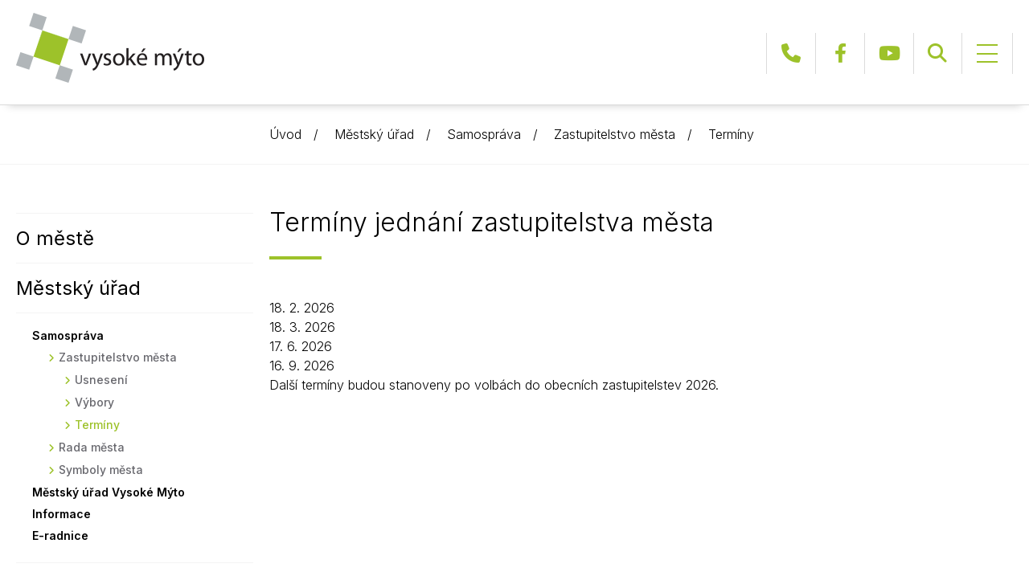

--- FILE ---
content_type: text/html; charset=UTF-8
request_url: https://www.vysoke-myto.cz/mestsky-urad/samosprava/zastupitelstvo-mesta/terminy/terminy-jednani-zastupitelstva-mesta/
body_size: 11470
content:
<!DOCTYPE html>
<!-- BEGIN html -->
<html lang="cs">
 
<!-- BEGIN head -->
<head>

	<meta charset="UTF-8">
	<meta name="viewport" content="width=device-width, initial-scale=1">
	<title>Termíny jednání zastupitelstva města &#8211; Město Vysoké Mýto</title>
<meta name='robots' content='max-image-preview:large' />
<link rel='dns-prefetch' href='//fonts.googleapis.com' />
<link rel="alternate" type="application/rss+xml" title="Město Vysoké Mýto &raquo; RSS zdroj" href="https://www.vysoke-myto.cz/feed/" />
<link rel="alternate" type="application/rss+xml" title="Město Vysoké Mýto &raquo; RSS komentářů" href="https://www.vysoke-myto.cz/comments/feed/" />
<link rel="alternate" type="application/rss+xml" title="Město Vysoké Mýto &raquo; RSS komentářů pro Termíny jednání zastupitelstva města" href="https://www.vysoke-myto.cz/mestsky-urad/samosprava/zastupitelstvo-mesta/terminy/terminy-jednani-zastupitelstva-mesta/feed/" />
<link rel="alternate" title="oEmbed (JSON)" type="application/json+oembed" href="https://www.vysoke-myto.cz/wp-json/oembed/1.0/embed?url=https%3A%2F%2Fwww.vysoke-myto.cz%2Fmestsky-urad%2Fsamosprava%2Fzastupitelstvo-mesta%2Fterminy%2Fterminy-jednani-zastupitelstva-mesta%2F" />
<link rel="alternate" title="oEmbed (XML)" type="text/xml+oembed" href="https://www.vysoke-myto.cz/wp-json/oembed/1.0/embed?url=https%3A%2F%2Fwww.vysoke-myto.cz%2Fmestsky-urad%2Fsamosprava%2Fzastupitelstvo-mesta%2Fterminy%2Fterminy-jednani-zastupitelstva-mesta%2F&#038;format=xml" />
<style id='wp-img-auto-sizes-contain-inline-css'>
img:is([sizes=auto i],[sizes^="auto," i]){contain-intrinsic-size:3000px 1500px}
/*# sourceURL=wp-img-auto-sizes-contain-inline-css */
</style>
<style id='wp-emoji-styles-inline-css'>

	img.wp-smiley, img.emoji {
		display: inline !important;
		border: none !important;
		box-shadow: none !important;
		height: 1em !important;
		width: 1em !important;
		margin: 0 0.07em !important;
		vertical-align: -0.1em !important;
		background: none !important;
		padding: 0 !important;
	}
/*# sourceURL=wp-emoji-styles-inline-css */
</style>
<style id='wp-block-library-inline-css'>
:root{--wp-block-synced-color:#7a00df;--wp-block-synced-color--rgb:122,0,223;--wp-bound-block-color:var(--wp-block-synced-color);--wp-editor-canvas-background:#ddd;--wp-admin-theme-color:#007cba;--wp-admin-theme-color--rgb:0,124,186;--wp-admin-theme-color-darker-10:#006ba1;--wp-admin-theme-color-darker-10--rgb:0,107,160.5;--wp-admin-theme-color-darker-20:#005a87;--wp-admin-theme-color-darker-20--rgb:0,90,135;--wp-admin-border-width-focus:2px}@media (min-resolution:192dpi){:root{--wp-admin-border-width-focus:1.5px}}.wp-element-button{cursor:pointer}:root .has-very-light-gray-background-color{background-color:#eee}:root .has-very-dark-gray-background-color{background-color:#313131}:root .has-very-light-gray-color{color:#eee}:root .has-very-dark-gray-color{color:#313131}:root .has-vivid-green-cyan-to-vivid-cyan-blue-gradient-background{background:linear-gradient(135deg,#00d084,#0693e3)}:root .has-purple-crush-gradient-background{background:linear-gradient(135deg,#34e2e4,#4721fb 50%,#ab1dfe)}:root .has-hazy-dawn-gradient-background{background:linear-gradient(135deg,#faaca8,#dad0ec)}:root .has-subdued-olive-gradient-background{background:linear-gradient(135deg,#fafae1,#67a671)}:root .has-atomic-cream-gradient-background{background:linear-gradient(135deg,#fdd79a,#004a59)}:root .has-nightshade-gradient-background{background:linear-gradient(135deg,#330968,#31cdcf)}:root .has-midnight-gradient-background{background:linear-gradient(135deg,#020381,#2874fc)}:root{--wp--preset--font-size--normal:16px;--wp--preset--font-size--huge:42px}.has-regular-font-size{font-size:1em}.has-larger-font-size{font-size:2.625em}.has-normal-font-size{font-size:var(--wp--preset--font-size--normal)}.has-huge-font-size{font-size:var(--wp--preset--font-size--huge)}.has-text-align-center{text-align:center}.has-text-align-left{text-align:left}.has-text-align-right{text-align:right}.has-fit-text{white-space:nowrap!important}#end-resizable-editor-section{display:none}.aligncenter{clear:both}.items-justified-left{justify-content:flex-start}.items-justified-center{justify-content:center}.items-justified-right{justify-content:flex-end}.items-justified-space-between{justify-content:space-between}.screen-reader-text{border:0;clip-path:inset(50%);height:1px;margin:-1px;overflow:hidden;padding:0;position:absolute;width:1px;word-wrap:normal!important}.screen-reader-text:focus{background-color:#ddd;clip-path:none;color:#444;display:block;font-size:1em;height:auto;left:5px;line-height:normal;padding:15px 23px 14px;text-decoration:none;top:5px;width:auto;z-index:100000}html :where(.has-border-color){border-style:solid}html :where([style*=border-top-color]){border-top-style:solid}html :where([style*=border-right-color]){border-right-style:solid}html :where([style*=border-bottom-color]){border-bottom-style:solid}html :where([style*=border-left-color]){border-left-style:solid}html :where([style*=border-width]){border-style:solid}html :where([style*=border-top-width]){border-top-style:solid}html :where([style*=border-right-width]){border-right-style:solid}html :where([style*=border-bottom-width]){border-bottom-style:solid}html :where([style*=border-left-width]){border-left-style:solid}html :where(img[class*=wp-image-]){height:auto;max-width:100%}:where(figure){margin:0 0 1em}html :where(.is-position-sticky){--wp-admin--admin-bar--position-offset:var(--wp-admin--admin-bar--height,0px)}@media screen and (max-width:600px){html :where(.is-position-sticky){--wp-admin--admin-bar--position-offset:0px}}

/*# sourceURL=wp-block-library-inline-css */
</style><style id='wp-block-paragraph-inline-css'>
.is-small-text{font-size:.875em}.is-regular-text{font-size:1em}.is-large-text{font-size:2.25em}.is-larger-text{font-size:3em}.has-drop-cap:not(:focus):first-letter{float:left;font-size:8.4em;font-style:normal;font-weight:100;line-height:.68;margin:.05em .1em 0 0;text-transform:uppercase}body.rtl .has-drop-cap:not(:focus):first-letter{float:none;margin-left:.1em}p.has-drop-cap.has-background{overflow:hidden}:root :where(p.has-background){padding:1.25em 2.375em}:where(p.has-text-color:not(.has-link-color)) a{color:inherit}p.has-text-align-left[style*="writing-mode:vertical-lr"],p.has-text-align-right[style*="writing-mode:vertical-rl"]{rotate:180deg}
/*# sourceURL=https://www.vysoke-myto.cz/wp-includes/blocks/paragraph/style.min.css */
</style>
<style id='global-styles-inline-css'>
:root{--wp--preset--aspect-ratio--square: 1;--wp--preset--aspect-ratio--4-3: 4/3;--wp--preset--aspect-ratio--3-4: 3/4;--wp--preset--aspect-ratio--3-2: 3/2;--wp--preset--aspect-ratio--2-3: 2/3;--wp--preset--aspect-ratio--16-9: 16/9;--wp--preset--aspect-ratio--9-16: 9/16;--wp--preset--color--black: #000000;--wp--preset--color--cyan-bluish-gray: #abb8c3;--wp--preset--color--white: #ffffff;--wp--preset--color--pale-pink: #f78da7;--wp--preset--color--vivid-red: #cf2e2e;--wp--preset--color--luminous-vivid-orange: #ff6900;--wp--preset--color--luminous-vivid-amber: #fcb900;--wp--preset--color--light-green-cyan: #7bdcb5;--wp--preset--color--vivid-green-cyan: #00d084;--wp--preset--color--pale-cyan-blue: #8ed1fc;--wp--preset--color--vivid-cyan-blue: #0693e3;--wp--preset--color--vivid-purple: #9b51e0;--wp--preset--gradient--vivid-cyan-blue-to-vivid-purple: linear-gradient(135deg,rgb(6,147,227) 0%,rgb(155,81,224) 100%);--wp--preset--gradient--light-green-cyan-to-vivid-green-cyan: linear-gradient(135deg,rgb(122,220,180) 0%,rgb(0,208,130) 100%);--wp--preset--gradient--luminous-vivid-amber-to-luminous-vivid-orange: linear-gradient(135deg,rgb(252,185,0) 0%,rgb(255,105,0) 100%);--wp--preset--gradient--luminous-vivid-orange-to-vivid-red: linear-gradient(135deg,rgb(255,105,0) 0%,rgb(207,46,46) 100%);--wp--preset--gradient--very-light-gray-to-cyan-bluish-gray: linear-gradient(135deg,rgb(238,238,238) 0%,rgb(169,184,195) 100%);--wp--preset--gradient--cool-to-warm-spectrum: linear-gradient(135deg,rgb(74,234,220) 0%,rgb(151,120,209) 20%,rgb(207,42,186) 40%,rgb(238,44,130) 60%,rgb(251,105,98) 80%,rgb(254,248,76) 100%);--wp--preset--gradient--blush-light-purple: linear-gradient(135deg,rgb(255,206,236) 0%,rgb(152,150,240) 100%);--wp--preset--gradient--blush-bordeaux: linear-gradient(135deg,rgb(254,205,165) 0%,rgb(254,45,45) 50%,rgb(107,0,62) 100%);--wp--preset--gradient--luminous-dusk: linear-gradient(135deg,rgb(255,203,112) 0%,rgb(199,81,192) 50%,rgb(65,88,208) 100%);--wp--preset--gradient--pale-ocean: linear-gradient(135deg,rgb(255,245,203) 0%,rgb(182,227,212) 50%,rgb(51,167,181) 100%);--wp--preset--gradient--electric-grass: linear-gradient(135deg,rgb(202,248,128) 0%,rgb(113,206,126) 100%);--wp--preset--gradient--midnight: linear-gradient(135deg,rgb(2,3,129) 0%,rgb(40,116,252) 100%);--wp--preset--font-size--small: 13px;--wp--preset--font-size--medium: 20px;--wp--preset--font-size--large: 36px;--wp--preset--font-size--x-large: 42px;--wp--preset--spacing--20: 0.44rem;--wp--preset--spacing--30: 0.67rem;--wp--preset--spacing--40: 1rem;--wp--preset--spacing--50: 1.5rem;--wp--preset--spacing--60: 2.25rem;--wp--preset--spacing--70: 3.38rem;--wp--preset--spacing--80: 5.06rem;--wp--preset--shadow--natural: 6px 6px 9px rgba(0, 0, 0, 0.2);--wp--preset--shadow--deep: 12px 12px 50px rgba(0, 0, 0, 0.4);--wp--preset--shadow--sharp: 6px 6px 0px rgba(0, 0, 0, 0.2);--wp--preset--shadow--outlined: 6px 6px 0px -3px rgb(255, 255, 255), 6px 6px rgb(0, 0, 0);--wp--preset--shadow--crisp: 6px 6px 0px rgb(0, 0, 0);}:where(.is-layout-flex){gap: 0.5em;}:where(.is-layout-grid){gap: 0.5em;}body .is-layout-flex{display: flex;}.is-layout-flex{flex-wrap: wrap;align-items: center;}.is-layout-flex > :is(*, div){margin: 0;}body .is-layout-grid{display: grid;}.is-layout-grid > :is(*, div){margin: 0;}:where(.wp-block-columns.is-layout-flex){gap: 2em;}:where(.wp-block-columns.is-layout-grid){gap: 2em;}:where(.wp-block-post-template.is-layout-flex){gap: 1.25em;}:where(.wp-block-post-template.is-layout-grid){gap: 1.25em;}.has-black-color{color: var(--wp--preset--color--black) !important;}.has-cyan-bluish-gray-color{color: var(--wp--preset--color--cyan-bluish-gray) !important;}.has-white-color{color: var(--wp--preset--color--white) !important;}.has-pale-pink-color{color: var(--wp--preset--color--pale-pink) !important;}.has-vivid-red-color{color: var(--wp--preset--color--vivid-red) !important;}.has-luminous-vivid-orange-color{color: var(--wp--preset--color--luminous-vivid-orange) !important;}.has-luminous-vivid-amber-color{color: var(--wp--preset--color--luminous-vivid-amber) !important;}.has-light-green-cyan-color{color: var(--wp--preset--color--light-green-cyan) !important;}.has-vivid-green-cyan-color{color: var(--wp--preset--color--vivid-green-cyan) !important;}.has-pale-cyan-blue-color{color: var(--wp--preset--color--pale-cyan-blue) !important;}.has-vivid-cyan-blue-color{color: var(--wp--preset--color--vivid-cyan-blue) !important;}.has-vivid-purple-color{color: var(--wp--preset--color--vivid-purple) !important;}.has-black-background-color{background-color: var(--wp--preset--color--black) !important;}.has-cyan-bluish-gray-background-color{background-color: var(--wp--preset--color--cyan-bluish-gray) !important;}.has-white-background-color{background-color: var(--wp--preset--color--white) !important;}.has-pale-pink-background-color{background-color: var(--wp--preset--color--pale-pink) !important;}.has-vivid-red-background-color{background-color: var(--wp--preset--color--vivid-red) !important;}.has-luminous-vivid-orange-background-color{background-color: var(--wp--preset--color--luminous-vivid-orange) !important;}.has-luminous-vivid-amber-background-color{background-color: var(--wp--preset--color--luminous-vivid-amber) !important;}.has-light-green-cyan-background-color{background-color: var(--wp--preset--color--light-green-cyan) !important;}.has-vivid-green-cyan-background-color{background-color: var(--wp--preset--color--vivid-green-cyan) !important;}.has-pale-cyan-blue-background-color{background-color: var(--wp--preset--color--pale-cyan-blue) !important;}.has-vivid-cyan-blue-background-color{background-color: var(--wp--preset--color--vivid-cyan-blue) !important;}.has-vivid-purple-background-color{background-color: var(--wp--preset--color--vivid-purple) !important;}.has-black-border-color{border-color: var(--wp--preset--color--black) !important;}.has-cyan-bluish-gray-border-color{border-color: var(--wp--preset--color--cyan-bluish-gray) !important;}.has-white-border-color{border-color: var(--wp--preset--color--white) !important;}.has-pale-pink-border-color{border-color: var(--wp--preset--color--pale-pink) !important;}.has-vivid-red-border-color{border-color: var(--wp--preset--color--vivid-red) !important;}.has-luminous-vivid-orange-border-color{border-color: var(--wp--preset--color--luminous-vivid-orange) !important;}.has-luminous-vivid-amber-border-color{border-color: var(--wp--preset--color--luminous-vivid-amber) !important;}.has-light-green-cyan-border-color{border-color: var(--wp--preset--color--light-green-cyan) !important;}.has-vivid-green-cyan-border-color{border-color: var(--wp--preset--color--vivid-green-cyan) !important;}.has-pale-cyan-blue-border-color{border-color: var(--wp--preset--color--pale-cyan-blue) !important;}.has-vivid-cyan-blue-border-color{border-color: var(--wp--preset--color--vivid-cyan-blue) !important;}.has-vivid-purple-border-color{border-color: var(--wp--preset--color--vivid-purple) !important;}.has-vivid-cyan-blue-to-vivid-purple-gradient-background{background: var(--wp--preset--gradient--vivid-cyan-blue-to-vivid-purple) !important;}.has-light-green-cyan-to-vivid-green-cyan-gradient-background{background: var(--wp--preset--gradient--light-green-cyan-to-vivid-green-cyan) !important;}.has-luminous-vivid-amber-to-luminous-vivid-orange-gradient-background{background: var(--wp--preset--gradient--luminous-vivid-amber-to-luminous-vivid-orange) !important;}.has-luminous-vivid-orange-to-vivid-red-gradient-background{background: var(--wp--preset--gradient--luminous-vivid-orange-to-vivid-red) !important;}.has-very-light-gray-to-cyan-bluish-gray-gradient-background{background: var(--wp--preset--gradient--very-light-gray-to-cyan-bluish-gray) !important;}.has-cool-to-warm-spectrum-gradient-background{background: var(--wp--preset--gradient--cool-to-warm-spectrum) !important;}.has-blush-light-purple-gradient-background{background: var(--wp--preset--gradient--blush-light-purple) !important;}.has-blush-bordeaux-gradient-background{background: var(--wp--preset--gradient--blush-bordeaux) !important;}.has-luminous-dusk-gradient-background{background: var(--wp--preset--gradient--luminous-dusk) !important;}.has-pale-ocean-gradient-background{background: var(--wp--preset--gradient--pale-ocean) !important;}.has-electric-grass-gradient-background{background: var(--wp--preset--gradient--electric-grass) !important;}.has-midnight-gradient-background{background: var(--wp--preset--gradient--midnight) !important;}.has-small-font-size{font-size: var(--wp--preset--font-size--small) !important;}.has-medium-font-size{font-size: var(--wp--preset--font-size--medium) !important;}.has-large-font-size{font-size: var(--wp--preset--font-size--large) !important;}.has-x-large-font-size{font-size: var(--wp--preset--font-size--x-large) !important;}
/*# sourceURL=global-styles-inline-css */
</style>

<style id='classic-theme-styles-inline-css'>
/*! This file is auto-generated */
.wp-block-button__link{color:#fff;background-color:#32373c;border-radius:9999px;box-shadow:none;text-decoration:none;padding:calc(.667em + 2px) calc(1.333em + 2px);font-size:1.125em}.wp-block-file__button{background:#32373c;color:#fff;text-decoration:none}
/*# sourceURL=/wp-includes/css/classic-themes.min.css */
</style>
<link rel="stylesheet" href="https://fonts.googleapis.com/css2?family=Inter%3Awght%40300%3B400%3B500%3B600%3B700&#038;subset=latin%2Clatin-ext&#038;ver=6.9" media="all">
<link rel="stylesheet" href="https://www.vysoke-myto.cz/wp-content/themes/vysoke-myto-theme/css/fontawesome.min.css?ver=6.9" media="all">
<link rel="stylesheet" href="https://www.vysoke-myto.cz/wp-content/themes/vysoke-myto-theme/css/bootstrap.min.css?ver=6.9" media="all">
<link rel="stylesheet" href="https://www.vysoke-myto.cz/wp-content/themes/vysoke-myto-theme/css/ekko-lightbox.min.css?ver=6.9" media="all">
<link rel="stylesheet" href="https://www.vysoke-myto.cz/wp-content/themes/vysoke-myto-theme/style.css?ver=14" media="all">
<script src="https://www.vysoke-myto.cz/wp-includes/js/jquery/jquery.min.js?ver=3.7.1" id="jquery-core-js"></script>
<link rel="https://api.w.org/" href="https://www.vysoke-myto.cz/wp-json/" /><link rel="alternate" title="JSON" type="application/json" href="https://www.vysoke-myto.cz/wp-json/wp/v2/posts/15559" /><link rel="EditURI" type="application/rsd+xml" title="RSD" href="https://www.vysoke-myto.cz/xmlrpc.php?rsd" />
<meta name="generator" content="WordPress 6.9" />
<link rel="canonical" href="https://www.vysoke-myto.cz/mestsky-urad/samosprava/zastupitelstvo-mesta/terminy/terminy-jednani-zastupitelstva-mesta/" />
<link rel='shortlink' href='https://www.vysoke-myto.cz/?p=15559' />
<meta name="cdp-version" content="1.5.0" /><link rel="icon" href="https://www.vysoke-myto.cz/wp-content/uploads/2023/03/favicon.png" sizes="32x32" />
<link rel="icon" href="https://www.vysoke-myto.cz/wp-content/uploads/2023/03/favicon.png" sizes="192x192" />
<link rel="apple-touch-icon" href="https://www.vysoke-myto.cz/wp-content/uploads/2023/03/favicon.png" />
<meta name="msapplication-TileImage" content="https://www.vysoke-myto.cz/wp-content/uploads/2023/03/favicon.png" />
 
<!-- END head -->
</head>
 
<!-- BEGIN body -->
<body class="wp-singular post-template-default single single-post postid-15559 single-format-standard wp-theme-vysoke-myto-theme">

<header>
	<div class="container">
		<div class="brand"><a href="https://www.vysoke-myto.cz/">Město Vysoké Mýto</a></div>
		<nav>
			<div class="header">
					<ul class="menu">
						<li class="with"><a href="https://www.vysoke-myto.cz/o-meste/">O městě</a>								<div class="sub"><div class="sub-container"><ul class="col-lg-3">
							<li><a href="https://www.vysoke-myto.cz/o-meste/mesto/">Město</a>								<ul>
								<li><a href="https://www.vysoke-myto.cz/o-meste/mesto/historie-mesta/">Historie města</a></li>
								<li><a href="https://www.vysoke-myto.cz/o-meste/mesto/pamatky/">Památky</a></li>
								<li><a href="https://www.vysoke-myto.cz/o-meste/mesto/partnerska-mesta/">Partnerská města</a></li>
								<li><a href="https://www.vysoke-myto.cz/o-meste/mesto/podporujeme/">Podporujeme</a>								<ul>
									<li><a href="http://www.vysokomytsko.cz/" class="custom" target="_blank">Mikroregion Vysokomýtsko</a></li>
									<li><a href="http://hasici.vmyto.cz/" class="custom" target="_blank">Sbor dobrovolných hasičů</a></li>
									<li><a href="https://www.muzeum-myto.cz/cs/sodomkovo-vm" class="custom" target="_blank">Sodomkovo Vysoké Mýto</a></li>
									<li><a href="https://www.hudbapomaha.cz/" class="custom" target="_blank">Festival Hudba pomáhá</a></li>
									</ul></li>
									</ul></li>
								</ul><ul class="col-lg-3">
							<li><a href="https://www.vysoke-myto.cz/o-meste/skolstvi/">Školství</a>								<ul>
								<li><a href="https://www.vysoke-myto.cz/o-meste/skolstvi/materske-skoly/">Mateřské školy</a></li>
								<li><a href="https://www.vysoke-myto.cz/o-meste/skolstvi/zakladni-skoly/">Základní školy</a></li>
								<li><a href="https://www.vysoke-myto.cz/o-meste/skolstvi/stredni-skoly/">Střední školy</a></li>
								<li><a href="https://www.vysoke-myto.cz/o-meste/skolstvi/detske-skupiny/">Dětské skupiny</a></li>
								<li><a href="https://www.svc-mikado.cz/" class="custom" target="_blank">Mikádo</a></li>
									</ul></li>
								</ul><ul class="col-lg-3">
							<li><a href="https://www.vysoke-myto.cz/o-meste/zdravotnictvi/">Zdravotnictví</a>								<ul>
								<li><a href="https://www.vysoke-myto.cz/o-meste/zdravotnictvi/nemocnice/">Nemocnice</a></li>
								<li><a href="https://www.vysoke-myto.cz/o-meste/zdravotnictvi/ordinace-lekaru/">Ordinace lékařů</a>								<ul>
									<li><a href="https://www.vysoke-myto.cz/o-meste/zdravotnictvi/ordinace-lekaru/ordinace-pro-deti-a-dorost/">Ordinace pro děti a dorost</a></li>
									<li><a href="https://www.vysoke-myto.cz/o-meste/zdravotnictvi/ordinace-lekaru/ordinace-pro-dospele/">Ordinace pro dospělé</a></li>
									<li><a href="https://www.vysoke-myto.cz/o-meste/zdravotnictvi/ordinace-lekaru/zubni-ordinace/">Zubní ordinace</a></li>
									<li><a href="https://www.vysoke-myto.cz/o-meste/zdravotnictvi/ordinace-lekaru/ostatni-ordinace/">Ostatní ordinace</a></li>
									<li><a href="https://www.vysoke-myto.cz/o-meste/zdravotnictvi/ordinace-lekaru/veterinari/">Veterináři</a></li>
									</ul></li>
								<li><a href="https://www.vysoke-myto.cz/o-meste/zdravotnictvi/pohotovost/">Pohotovost</a></li>
									</ul></li>
								</ul><ul class="col-lg-3">
							<li><a href="https://www.vysoke-myto.cz/o-meste/sluzby-a-organizace-mesta/">Služby a organizace města</a>								<ul>
								<li><a href="http://www.tsvmyto.cz/" class="custom" target="_blank">Technické služby</a></li>
								<li><a href="http://www.mbp.cz/" class="custom" target="_blank">Městský bytový podnik</a></li>
								<li><a href="http://www.lesyvm.cz/" class="custom" target="_blank">Městské lesy</a></li>
								<li><a href="http://www.vodovody-vm.cz/" class="custom" target="_blank">Vodovody a kanalizace</a></li>
								<li><a href="https://www.sportcentrum-vm.cz/" class="custom" target="_blank">Sportcentrum Vysoké Mýto</a></li>
								<li><a href="http://vmkulturni.cz/" class="custom" target="_blank">Vysokomýtská kulturní</a></li>
									</ul></li>
									</ul></div></div></li>
						<li class="with"><a href="https://www.vysoke-myto.cz/mestsky-urad/">Městský úřad</a>								<div class="sub"><div class="sub-container"><ul class="col-lg-3">
							<li><a href="https://www.vysoke-myto.cz/mestsky-urad/samosprava/">Samospráva</a>								<ul>
								<li><a href="https://www.vysoke-myto.cz/mestsky-urad/samosprava/zastupitelstvo-mesta/">Zastupitelstvo města</a>								<ul>
									<li><a href="https://www.vysoke-myto.cz/mestsky-urad/samosprava/zastupitelstvo-mesta/usneseni-zastupitelstva-mesta/">Usnesení</a></li>
									<li><a href="https://www.vysoke-myto.cz/mestsky-urad/samosprava/zastupitelstvo-mesta/vybory/">Výbory</a></li>
									<li><a href="https://www.vysoke-myto.cz/mestsky-urad/samosprava/zastupitelstvo-mesta/terminy/">Termíny</a></li>
									</ul></li>
								<li><a href="https://www.vysoke-myto.cz/mestsky-urad/samosprava/rada-mesta/">Rada města</a>								<ul>
									<li><a href="https://www.vysoke-myto.cz/mestsky-urad/samosprava/rada-mesta/usneseni-rady-mesta/">Usnesení</a></li>
									<li><a href="https://www.vysoke-myto.cz/mestsky-urad/samosprava/rada-mesta/komise/">Komise</a></li>
									<li><a href="https://www.vysoke-myto.cz/mestsky-urad/samosprava/rada-mesta/terminy-rada-mesta/">Termíny</a></li>
									</ul></li>
								<li><a href="https://www.vysoke-myto.cz/mestsky-urad/samosprava/symboly-mesta/">Symboly města</a></li>
									</ul></li>
								</ul><ul class="col-lg-3">
							<li><a href="https://www.vysoke-myto.cz/mestsky-urad/vysoke-myto/">Městský úřad Vysoké Mýto</a>								<ul>
								<li><a href="https://www.vysoke-myto.cz/mestsky-urad/vysoke-myto/vedeni-uradu/">Vedení úřadu</a></li>
								<li><a href="https://www.vysoke-myto.cz/mestsky-urad/vysoke-myto/organizacni-struktura/">Organizační struktura</a></li>
								<li><a href="https://www.vysoke-myto.cz/mestsky-urad/vysoke-myto/zvlastni-organy-mesta/">Zvláštní orgány města</a></li>
								<li><a href="https://www.vysoke-myto.cz/mestsky-urad/vysoke-myto/mestska-policie/">Městská policie</a></li>
								<li><a href="https://www.vysoke-myto.cz/mestsky-urad/vysoke-myto/kariera/">Kariéra</a></li>
									</ul></li>
								</ul><ul class="col-lg-3">
							<li><a href="https://www.vysoke-myto.cz/mestsky-urad/informace/">Informace</a>								<ul>
								<li><a href="https://www.vysoke-myto.cz/mestsky-urad/informace/povinne-informace/">Povinné informace</a></li>
								<li><a href="https://www.vysoke-myto.cz/mestsky-urad/informace/strategicke-dokumenty/">Strategické dokumenty</a></li>
								<li><a href="https://www.vysoke-myto.cz/mestsky-urad/informace/uredni-deska/">Úřední deska</a></li>
								<li><a href="https://www.vysoke-myto.cz/mestsky-urad/informace/vyhlasky-a-narizeni/">Vyhlášky a nařízení</a></li>
								<li><a href="https://www.vysoke-myto.cz/mestsky-urad/informace/rozpocty/">Rozpočty</a></li>
								<li><a href="https://portal.gov.cz/" class="custom" target="_blank">Životní situace</a></li>
								<li><a href="https://www.vysoke-myto.cz/mestsky-urad/informace/krizove-informace/">Krizové informace</a></li>
								<li><a href="https://projekty.vysoke-myto.cz/" class="custom" target="_blank">Stavby a investice</a></li>
								<li><a href="https://www.vysoke-myto.cz/mestsky-urad/informace/dotace-a-projekty/">Dotace a projekty</a></li>
								<li><a href="https://www.vysoke-myto.cz/mestsky-urad/informace/odpady/">Odpady</a></li>
								<li><a href="https://www.vysoke-myto.cz/mestsky-urad/informace/ztraty-a-nalezy/">Ztráty a nálezy</a></li>
									</ul></li>
								</ul><ul class="col-lg-3">
							<li><a href="https://www.vysoke-myto.cz/mestsky-urad/e-radnice/">E-radnice</a>								<ul>
								<li><a href="https://www.vysoke-myto.cz/mestsky-urad/e-radnice/formulare/">Formuláře</a></li>
								<li><a href="https://www.vysoke-myto.cz/mestsky-urad/e-radnice/elektronicka-podatelna/">Elektronická podatelna</a></li>
								<li><a href="https://lepsi.vysoke-myto.cz/" class="custom" target="_blank">Lepší Mýto</a></li>
								<li><a href="https://www.gobec.cz/vysoke-myto/" class="custom" target="_blank">Mapový server</a></li>
								<li><a href="https://www.vysoke-myto.cz/mestsky-urad/e-radnice/online-kamery/">Online kamery</a></li>
								<li><a href="https://www.vysoke-myto.cz/mestsky-urad/e-radnice/informace-o-radarech/">Informace o radarech</a></li>
								<li><a href="https://www.vysoke-myto.cz/mestsky-urad/kontakty/">Kontakty</a></li>
									</ul></li>
									</ul></div></div></li>
						<li class="with"><a href="https://www.vysoke-myto.cz/volny-cas/">Volný čas</a>								<div class="sub"><div class="sub-container"><ul class="col-lg-3">
							<li><a href="https://infocentrum.vysoke-myto.cz/" class="custom" target="_blank">Infocentrum</a></li>
								</ul><ul class="col-lg-3">
							<li><a href="https://www.gobec.cz/vysoke-myto/" class="custom" target="_blank">Mapy města</a></li>
								</ul><ul class="col-lg-3">
							<li><a href="https://www.vysoke-myto.cz/volny-cas/kultura/">Kultura</a>								<ul>
								<li><a href="https://www.vysoke-myto.cz/volny-cas/kultura/vyznamne-mestske-akce/">Městské akce</a>								<ul>
									<li><a href="https://www.vysoke-myto.cz/volny-cas/kultura/vyznamne-mestske-akce/fotogalerie/">Fotogalerie</a></li>
									</ul></li>
								<li><a href="https://mklub.cz" class="custom" target="_blank">M-klub</a></li>
								<li><a href="https://www.knihovna-vm.cz/" class="custom" target="_blank">Městská knihovna</a></li>
								<li><a href="http://www.galerie-vm.cz/" class="custom" target="_blank">Městská galerie</a></li>
									</ul></li>
								</ul><ul class="col-lg-3">
							<li><a href="https://www.vysoke-myto.cz/volny-cas/sportovni-kluby-a-sportoviste/">Sportovní kluby a sportoviště</a>								<ul>
								<li><a href="https://www.vysoke-myto.cz/volny-cas/sportovni-kluby-a-sportoviste/sportovni-kluby/">Sportovní kluby</a></li>
								<li><a href="https://www.vysoke-myto.cz/volny-cas/sportovni-kluby-a-sportoviste/sportoviste/">Sportoviště</a></li>
									</ul></li>
							<li><a href="https://www.vysoke-myto.cz/volny-cas/cirkve/">Církve</a></li>
							<li><a href="https://www.vysoke-myto.cz/volny-cas/spolky/">Spolky</a></li>
									</ul></div></div></li>
						<li class="with"><a href="https://www.vysoke-myto.cz/aktuality/">Aktuality</a>								<div class="sub"><div class="sub-container"><ul class="col-lg-3">
							<li><a href="https://www.vysoke-myto.cz/aktuality/zivot-mesta/">Život města</a>								<ul>
								<li><a href="https://www.vysoke-myto.cz/aktuality/zivot-mesta/z-radnice/">Z radnice</a></li>
								<li><a href="https://www.vysoke-myto.cz/aktuality/zivot-mesta/z-kultury/">Kultura</a></li>
								<li><a href="https://www.vysoke-myto.cz/aktuality/zivot-mesta/ze-sportu/">Sport</a></li>
								<li><a href="https://www.vysoke-myto.cz/aktuality/zivot-mesta/ze-skol/">Školství</a></li>
								<li><a href="https://www.vysoke-myto.cz/aktuality/zivot-mesta/doprava/">Doprava</a></li>
								<li><a href="https://www.vysoke-myto.cz/aktuality/zivot-mesta/ostatni/">Ostatní</a></li>
									</ul></li>
								</ul><ul class="col-lg-3">
							<li><a href="https://www.vysoke-myto.cz/aktuality/kalendar/">Kalendář</a>								<ul>
								<li><a href="https://www.vysoke-myto.cz/aktuality/kalendar/kalendar-udalosti/">Kalendář událostí</a></li>
								<li><a href="https://www.vysoke-myto.cz/aktuality/kalendar/rocni-prehled-akci/">Roční přehled akcí</a></li>
									</ul></li>
								</ul><ul class="col-lg-3">
							<li><a href="https://www.vysoke-myto.cz/aktuality/vysokomytsky-zpravodaj/">Vysokomýtský zpravodaj</a>								<ul>
								<li><a href="https://www.vysoke-myto.cz/aktuality/vysokomytsky-zpravodaj/digitalni-vydani-zpravodaje/">Digitální vydání zpravodaje</a></li>
								<li><a href="https://www.vysoke-myto.cz/aktuality/vysokomytsky-zpravodaj/kontakty-inzerce/">Kontakty + inzerce</a></li>
								<li><a href="https://old.vysoke-myto.cz/rz/" class="custom" target="_blank">Přidat příspěvek</a></li>
									</ul></li>
								</ul><ul class="col-lg-3">
							<li><a href="https://www.vysoke-myto.cz/aktuality/kratce-z-radnice/">Krátce z radnice</a></li>
							<li><a href="https://www.youtube.com/@mestovysokemyto756/videos" class="custom" target="_blank">Videoreportáže</a></li>
							<li><a href="https://www.vysoke-myto.cz/aktuality/odber-novinek/">Odběr novinek</a></li>
							<li><a href="https://www.vysoke-myto.cz/archiv-zprav/">Archiv zpráv</a></li>
									</ul></div></div></li>
					</ul>
				<div class="form">
					<ul class="social">
						<li class="phone"><a href="tel:+420465466111">+420 465 466 111</a></li>
						<li class="facebook"><a href="https://www.facebook.com/mestovysokemyto/" target="_blank">Facebook</a></li>
						<li class="youtube"><a href="https://www.youtube.com/@mestovysokemyto756/videos" target="_blank">YouTube</a></li>
					</ul>
					<form action="https://www.vysoke-myto.cz/" method="post" class="search">
						<div>
							<input type="text" name="s" value="" placeholder="Hledat">
							<button type="submit" title="Hledat"></button>
						</div>
					</form>
				</div>
			</div>
			<div class="mobile">
				<strong><span></span><span></span><span></span></strong>
			</div>
		</nav>
	</div>
</header>
<main>
	<section id="path">
		<div class="container">
			<div class="row">
				<div class="col-md-9 offset-md-3">
					<ul>
						<li><a href="https://www.vysoke-myto.cz/">Úvod</a></li>
						<li><a href="https://www.vysoke-myto.cz/mestsky-urad/">Městský úřad</a></li>
						<li><a href="https://www.vysoke-myto.cz/mestsky-urad/samosprava/">Samospráva</a></li>
						<li><a href="https://www.vysoke-myto.cz/mestsky-urad/samosprava/zastupitelstvo-mesta/">Zastupitelstvo města</a></li>
						<li><a href="https://www.vysoke-myto.cz/mestsky-urad/samosprava/zastupitelstvo-mesta/terminy/">Termíny</a></li>
					</ul>
				</div>
			</div>
		</div>
	</section>

	<section id="articles">
		<div class="container">
			<div class="row">
				<div class="submenu col-md-3">
		<ul>
			<li><a href="https://www.vysoke-myto.cz/o-meste/">O městě</a></li>
			<li><a href="https://www.vysoke-myto.cz/mestsky-urad/">Městský úřad</a>				<ul>
				<li><a href="https://www.vysoke-myto.cz/mestsky-urad/samosprava/">Samospráva</a>				<ul>
					<li><a href="https://www.vysoke-myto.cz/mestsky-urad/samosprava/zastupitelstvo-mesta/">Zastupitelstvo města</a>				<ul>
						<li><a href="https://www.vysoke-myto.cz/mestsky-urad/samosprava/zastupitelstvo-mesta/usneseni-zastupitelstva-mesta/">Usnesení</a></li>
						<li><a href="https://www.vysoke-myto.cz/mestsky-urad/samosprava/zastupitelstvo-mesta/vybory/">Výbory</a></li>
						<li><a href="https://www.vysoke-myto.cz/mestsky-urad/samosprava/zastupitelstvo-mesta/terminy/" class="active">Termíny</a></li>
					</ul></li>
					<li><a href="https://www.vysoke-myto.cz/mestsky-urad/samosprava/rada-mesta/">Rada města</a></li>
					<li><a href="https://www.vysoke-myto.cz/mestsky-urad/samosprava/symboly-mesta/">Symboly města</a></li>
					</ul></li>
				<li><a href="https://www.vysoke-myto.cz/mestsky-urad/vysoke-myto/">Městský úřad Vysoké Mýto</a></li>
				<li><a href="https://www.vysoke-myto.cz/mestsky-urad/informace/">Informace</a></li>
				<li><a href="https://www.vysoke-myto.cz/mestsky-urad/e-radnice/">E-radnice</a></li>
					</ul></li>
			<li><a href="https://www.vysoke-myto.cz/volny-cas/">Volný čas</a></li>
			<li><a href="https://www.vysoke-myto.cz/aktuality/">Aktuality</a></li>
		</ul>
				</div>
				<div class="content col-md-9">
					<h1>Termíny jednání zastupitelstva města</h1>
					<div class="detail">
						<div class="text">
<p>18. 2. 2026<br>18. 3. 2026<br>17. 6. 2026<br>16. 9. 2026<br>Další termíny budou stanoveny po volbách do obecních zastupitelstev 2026.</p>
</div>
					</div>
				</div>
			</div>
		</div>
	</section>

	<section id="partners">
		<div class="container">
			<h2>Podporujeme</h2>
			<ul class="row">
				<li class="col-xl-2 col-md-4 col-6"><a href="https://www.vysokomytsko.cz/" target="_blank" style="background-image: url('https://www.vysoke-myto.cz/wp-content/uploads/2022/12/partner3.png');" title="Mikroregion Vysokomýtsko">Mikroregion Vysokomýtsko</a></li>
				<li class="col-xl-2 col-md-4 col-6"><a href="https://www.vennamesta.cz/" target="_blank" style="background-image: url('https://www.vysoke-myto.cz/wp-content/uploads/2022/12/partner2.png');" title="Královská věnná města">Královská věnná města</a></li>
				<li class="col-xl-2 col-md-4 col-6"><a href="https://www.ceskomoravskepomezi.cz/" target="_blank" style="background-image: url('https://www.vysoke-myto.cz/wp-content/uploads/2022/12/partner1.png');" title="Českomoravské pomezí turistická oblast">Českomoravské pomezí</a></li>
				<li class="col-xl-2 col-md-4 col-6"><a href="http://mas-lit.cz/" target="_blank" style="background-image: url('https://www.vysoke-myto.cz/wp-content/uploads/2022/12/partner4.png');" title="Dotace a projekty pro rozvoj Litomyšlska">MAS Litomyšlsko</a></li>
				<li class="col-xl-2 col-md-4 col-6"><a href="https://www.historickasidla.cz/" target="_blank" style="background-image: url('https://www.vysoke-myto.cz/wp-content/uploads/2022/12/partner5.png');" title="Sdružení historických sídel Čech, Moravy a Slezska">SHSČMS</a></li>
				<li class="col-xl-2 col-md-4 col-6"><a href="https://www.muzeum-myto.cz/cs" target="_blank" style="background-image: url('https://www.vysoke-myto.cz/wp-content/uploads/2022/12/regtech_muz.png');" title="Krajské technické muzeum Vysoké Mýto">Regionální muzeum</a></li>
			</ul>
		</div>
	</section></main>

<footer>
	<section id="footer">
		<div class="bg"></div>
		<div class="container">
			<div class="row">
				<div class="city col-lg-4 col-md-6">
					<h3>Město Vysoké Mýto</h3>
					<p><strong class="shadow">Adresa:</strong> B. Smetany 92,<br>566 01 Vysoké Mýto</p>
					<p><strong class="shadow">Telefon:</strong> <a href="tel:+420465466111">+420 465 466 111</a></p>
					<p><strong class="shadow">E-mail:</strong> <a href="mailto:radnice@vysoke-myto.cz">radnice@vysoke-myto.cz</a></p>
					<p><strong>ID datové schránky:</strong> 47jbpbt</p>
				</div>
				<div class="hours col-lg-4 col-md-6">
					<h3>Úřední hodiny</h3>
					<p><strong>Pondělí</strong> 7:30-11:30, 12:30-17:00</p>
					<p><strong>Úterý</strong> 7:30-11:30, 12:30-15:00</p>
					<p><strong>Středa</strong> 7:30-11:30, 12:30-17:00</p>
					<p><strong>Čtvrtek</strong> 7:30-11:30, 12:30-15:00</p>
					<p><strong>Pátek</strong> 7:30-11:30</p>
				</div>
				<div class="social col-lg-4 col-md-6">
					<h3>Sledujte naše město</h3>
					<ul>
						<li class="facebook"><a href="https://www.facebook.com/mestovysokemyto/" target="_blank">Facebook</a></li>
						<li class="youtube"><a href="https://www.youtube.com/@mestovysokemyto756/videos" target="_blank">YouTube</a></li>
					</ul>
				</div>
			</div>
		</div>
	</section>

	<section id="copyright">
		<div class="container">
			<div class="row">
				<div class="col-md-9 copy">
					<h2 class="brand"><a href="https://www.vysoke-myto.cz/">Město Vysoké Mýto</a></h2>
					<ul>
						<li><a href="https://www.vysoke-myto.cz/prohlaseni-pristupnosti/">Prohlášení přístupnosti</a></li>
						<li><a href="https://www.vysoke-myto.cz/ochrana-osobnich-udaju/">GDPR</a></li>
						<li><a href="https://www.vysoke-myto.cz/publicita-projektu/">Publicita projektu</a></li>
						<li><a href="https://www.vysoke-myto.cz/mapa-stranek/">Mapa stránek</a></li>
					</ul>
					<p>&copy; 2026 Všechna práva vyhrazena – použití obsahu či jeho části je umožněn pouze se souhlasem města Vysoké Mýto.</p>
				</div>
				<div class="col-md-3 created">
					<p>Created by <a href="https://www.mybsc.cz" target="_blank">BSC</a></p>
					<p>Powered by <a href="https://www.infocount.cz" target="_blank">infocount</a></p>
				</div>
			</div>
		</div>
	</section>

	<div id="back">
		<a href="#">Zpět na začátek stránky</a>
	</div>
</footer>

<!-- Theme Hook -->
<script type="speculationrules">
{"prefetch":[{"source":"document","where":{"and":[{"href_matches":"/*"},{"not":{"href_matches":["/wp-*.php","/wp-admin/*","/wp-content/uploads/*","/wp-content/*","/wp-content/plugins/*","/wp-content/themes/vysoke-myto-theme/*","/*\\?(.+)"]}},{"not":{"selector_matches":"a[rel~=\"nofollow\"]"}},{"not":{"selector_matches":".no-prefetch, .no-prefetch a"}}]},"eagerness":"conservative"}]}
</script>
<script>
	var relevanssi_rt_regex = /(&|\?)_(rt|rt_nonce)=(\w+)/g
	var newUrl = window.location.search.replace(relevanssi_rt_regex, '')
	history.replaceState(null, null, window.location.pathname + newUrl + window.location.hash)
</script>
<script src="https://www.vysoke-myto.cz/wp-content/themes/vysoke-myto-theme/js/jquery-3.6.0.min.js?ver=01112022" id="jquery-3.6-js"></script>
<script src="https://www.vysoke-myto.cz/wp-content/themes/vysoke-myto-theme/js/bootstrap.min.js?ver=01112022" id="bootstrap-js"></script>
<script src="https://www.vysoke-myto.cz/wp-content/themes/vysoke-myto-theme/js/ekko-lightbox.min.js?ver=01112022" id="ekko-lightbox-js"></script>
<script id="wp-emoji-settings" type="application/json">
{"baseUrl":"https://s.w.org/images/core/emoji/17.0.2/72x72/","ext":".png","svgUrl":"https://s.w.org/images/core/emoji/17.0.2/svg/","svgExt":".svg","source":{"concatemoji":"https://www.vysoke-myto.cz/wp-includes/js/wp-emoji-release.min.js?ver=6.9"}}
</script>
<script type="module">
/*! This file is auto-generated */
const a=JSON.parse(document.getElementById("wp-emoji-settings").textContent),o=(window._wpemojiSettings=a,"wpEmojiSettingsSupports"),s=["flag","emoji"];function i(e){try{var t={supportTests:e,timestamp:(new Date).valueOf()};sessionStorage.setItem(o,JSON.stringify(t))}catch(e){}}function c(e,t,n){e.clearRect(0,0,e.canvas.width,e.canvas.height),e.fillText(t,0,0);t=new Uint32Array(e.getImageData(0,0,e.canvas.width,e.canvas.height).data);e.clearRect(0,0,e.canvas.width,e.canvas.height),e.fillText(n,0,0);const a=new Uint32Array(e.getImageData(0,0,e.canvas.width,e.canvas.height).data);return t.every((e,t)=>e===a[t])}function p(e,t){e.clearRect(0,0,e.canvas.width,e.canvas.height),e.fillText(t,0,0);var n=e.getImageData(16,16,1,1);for(let e=0;e<n.data.length;e++)if(0!==n.data[e])return!1;return!0}function u(e,t,n,a){switch(t){case"flag":return n(e,"\ud83c\udff3\ufe0f\u200d\u26a7\ufe0f","\ud83c\udff3\ufe0f\u200b\u26a7\ufe0f")?!1:!n(e,"\ud83c\udde8\ud83c\uddf6","\ud83c\udde8\u200b\ud83c\uddf6")&&!n(e,"\ud83c\udff4\udb40\udc67\udb40\udc62\udb40\udc65\udb40\udc6e\udb40\udc67\udb40\udc7f","\ud83c\udff4\u200b\udb40\udc67\u200b\udb40\udc62\u200b\udb40\udc65\u200b\udb40\udc6e\u200b\udb40\udc67\u200b\udb40\udc7f");case"emoji":return!a(e,"\ud83e\u1fac8")}return!1}function f(e,t,n,a){let r;const o=(r="undefined"!=typeof WorkerGlobalScope&&self instanceof WorkerGlobalScope?new OffscreenCanvas(300,150):document.createElement("canvas")).getContext("2d",{willReadFrequently:!0}),s=(o.textBaseline="top",o.font="600 32px Arial",{});return e.forEach(e=>{s[e]=t(o,e,n,a)}),s}function r(e){var t=document.createElement("script");t.src=e,t.defer=!0,document.head.appendChild(t)}a.supports={everything:!0,everythingExceptFlag:!0},new Promise(t=>{let n=function(){try{var e=JSON.parse(sessionStorage.getItem(o));if("object"==typeof e&&"number"==typeof e.timestamp&&(new Date).valueOf()<e.timestamp+604800&&"object"==typeof e.supportTests)return e.supportTests}catch(e){}return null}();if(!n){if("undefined"!=typeof Worker&&"undefined"!=typeof OffscreenCanvas&&"undefined"!=typeof URL&&URL.createObjectURL&&"undefined"!=typeof Blob)try{var e="postMessage("+f.toString()+"("+[JSON.stringify(s),u.toString(),c.toString(),p.toString()].join(",")+"));",a=new Blob([e],{type:"text/javascript"});const r=new Worker(URL.createObjectURL(a),{name:"wpTestEmojiSupports"});return void(r.onmessage=e=>{i(n=e.data),r.terminate(),t(n)})}catch(e){}i(n=f(s,u,c,p))}t(n)}).then(e=>{for(const n in e)a.supports[n]=e[n],a.supports.everything=a.supports.everything&&a.supports[n],"flag"!==n&&(a.supports.everythingExceptFlag=a.supports.everythingExceptFlag&&a.supports[n]);var t;a.supports.everythingExceptFlag=a.supports.everythingExceptFlag&&!a.supports.flag,a.supports.everything||((t=a.source||{}).concatemoji?r(t.concatemoji):t.wpemoji&&t.twemoji&&(r(t.twemoji),r(t.wpemoji)))});
//# sourceURL=https://www.vysoke-myto.cz/wp-includes/js/wp-emoji-loader.min.js
</script>

<script>
<!--
var mobile = function() {
	var $menu = $('nav');
	
	if ($menu.hasClass('active')) {
		$menu.removeClass('active');
	} else {
		$menu.addClass('active');
	}
};

var fixed = function() {
	$height = $('#slider').length ? $('#slider').height() + 150 : $(window).height();
	$top	  = $('#news').length ? $('#news').offset().top : 1280;
	$win	  = $(window).height() - 55;
	$bottom = $(window).width() <=  640 ? 10 : 
		    $(window).width() <= 1280 ? 20 : 
		    $(window).width() <= 1660 ? 30 : 55;

	if ($(this).scrollTop() >= $height) {
		$('header').addClass('fixed');
	} else {
		$('header').removeClass('fixed');
	}

	if ($(this).scrollTop() >= $top - $win + $bottom) {
		$('#back').addClass('fixed');
		$('#back').css('top', 'auto');
	} else {
		$('#back').removeClass('fixed');
		$('#back').css('top', $top+'px');
	}

};

var rollBack = function() {
	$('html, body').animate({scrollTop:  0}, 1000);
};

var navOn = function() {
	var $li = $(this).parent();
	
	if ($li.hasClass('with') || $li.hasClass('without')) {
		$li.parent().children().removeClass('active');
		if ($li.hasClass('with')) {
			$li.addClass('active');
		}
	}
};
var navOff = function() {
	$('.menu').find('li').removeClass('active');
};

var searchFocus = function() {
	$input = $('header form input');

	if ($input.val() === '') {
		$input.focus();
		return false;
	}
};

var newsChange = function() {
	$li = $(this);

	if (! $li.hasClass('active')) {
		$space = $('#news .space');
		$class = $li.attr('class');

		$li.parent().children().removeClass('active');
		$space.children().removeClass('active');

		if ($( window ).width() >= 1280) {
			setTimeout(function () {
				$space.children().removeAttr('style');
				$('#'+$class).css('position', 'static');
				$li.addClass('active');
				$('#'+$class).addClass('active');
			}, 500);
		} else {
			$space.children().removeAttr('style');
			$('#'+$class).css('position', 'static');
			$li.addClass('active');
			$('#'+$class).addClass('active');
		}
	}
};

var inicialize = function() {
	fixed();
};

var lastScrollTop = 0;
var scroll = function() {
	fixed();
	navOff();
	$('nav').removeClass('active');
};

var resize = function() {
	fixed();
};

$(document).ready(inicialize);
$(window).scroll(scroll);
$(window).on('resize', resize);
$('header .mobile').click(mobile);
$('header .menu a').mouseover(navOn);
$('header .brand a, header .form li, header form').mouseover(navOff);
$('header form button').click(searchFocus);
$('header').mouseleave(navOff);
$('#news li').click(newsChange);
$('#back').click(rollBack);
$(document).on('click', '[data-toggle="lightbox"]', function(event) {
	event.preventDefault();
	$(this).ekkoLightbox();
});
//-->
</script>

<!--END body-->
</body>
<!--END html -->
</html>